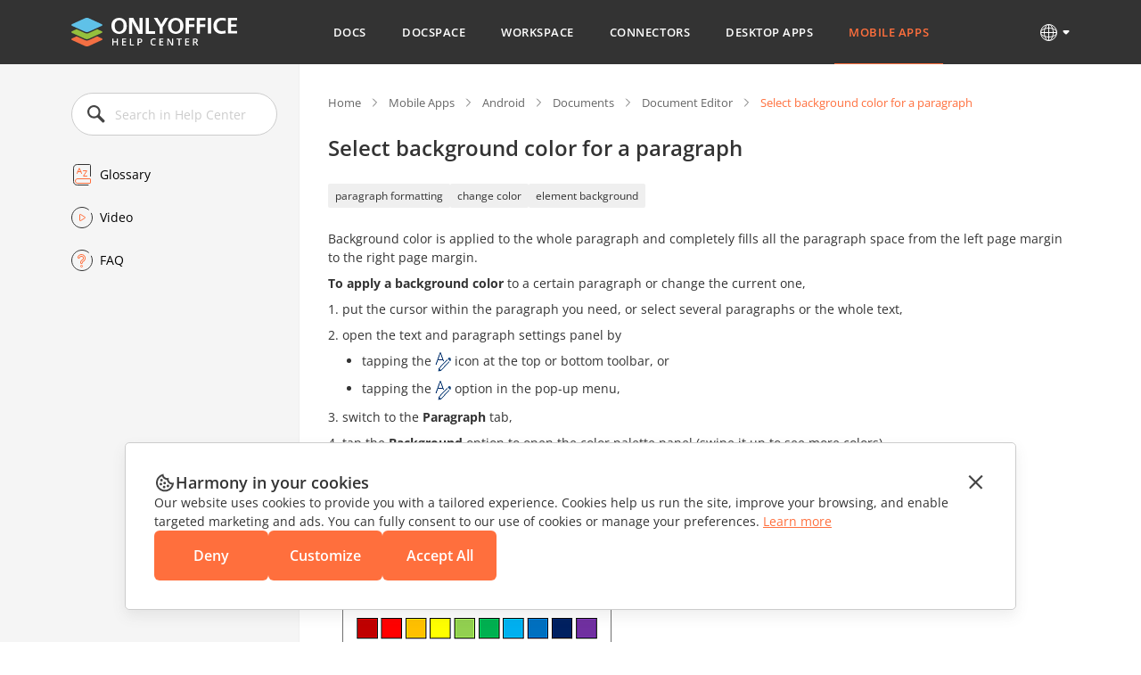

--- FILE ---
content_type: application/javascript; charset=UTF-8
request_url: https://helpcenter.onlyoffice.com/_next/static/chunks/494-16a39eed0309bc28.js
body_size: 3865
content:
"use strict";(self.webpackChunk_N_E=self.webpackChunk_N_E||[]).push([[494],{8169:function(e,l,o){o.d(l,{Z:function(){return H}});var t=o(5893),a=o(7297),s=o(7379),i=o(7278),p=o(9265);function n(){let e=(0,a.Z)(["\n  .subcategory-description {\n    margin-bottom: 24px;\n  }\n\n  .subcategory-articles {\n    display: flex;\n    flex-wrap: wrap;\n    gap: 16px 32px;\n    list-style-type: none;\n\n    &:not(:last-child) {\n      margin-bottom: 24px;\n    }\n\n    a {\n      display: flex;\n      align-items: center;\n      color: ",";\n      text-decoration: underline;\n\n      img {\n        margin-right: 8px;\n        width: 16px;\n        height: 16px;\n        object-fit: contain;\n      }\n\n      &:hover {\n        text-decoration: none;\n      }\n    }\n  }\n\n  .subcategory-block,\n  .subcategory-item {\n    &:not(:last-child) {\n      margin-bottom: 24px;\n    }\n  }\n\n  .subcategory-block-title {\n    display: flex;\n    gap: 8px;\n\n    &:not(:last-child) {\n      margin-bottom: 16px;\n    }\n  }\n\n  .subcategory-block-list {\n    list-style-type: none;\n\n    li {\n      &:not(:last-child) {\n        margin-bottom: 16px;\n      }\n    }\n\n    a {\n      display: block;\n      color: ",";\n\n      &:hover {\n        text-decoration: underline;\n      }\n    }\n  }\n\n  .video-block {\n    margin-top: 40px;\n  }\n"]);return n=function(){return e},e}let r=(0,s.ZP)(i.Z).withConfig({componentId:"sc-3fbca3e4-0"})(n(),p.Z.orangeMain,p.Z.grayMain);var c=o(7294),u=o(7578),d=o(9516);function _(){let e=(0,a.Z)(["\n  padding: 32px;\n  box-shadow: 0px 7px 25px 0px rgba(85, 85, 85, 0.15);\n  scroll-margin-top: 24px;\n\n  .subcategory-item-title {\n    display: flex;\n    align-items: center;\n\n    &:not(:last-child) {\n      margin-bottom: 16px;\n    }\n\n    img {\n      margin-right: 8px;\n      width: 16px;\n      height: 16px;\n      object-fit: contain;\n    }\n  }\n\n  .subcategory-item-wrapper {\n    display: grid;\n    grid-template-columns: repeat(2, 1fr);\n    align-items: start;\n    gap: 32px;\n\n    @media "," {\n      grid-template-columns: repeat(1, 1fr);\n      gap: 16px;\n    }\n  }\n\n  .subcategory-item-list {\n    list-style-type: none;\n    line-height: 20px;\n\n    li {\n      display: flex;\n\n      &:not(:last-child) {\n        margin-bottom: 16px;\n      }\n    }\n\n    a {\n      display: block;\n      width: 100%;\n      color: ",";\n      text-decoration: none;\n\n      &:hover {\n        text-decoration: underline;\n      }\n    }\n  }\n"]);return _=function(){return e},e}let m=s.ZP.div.withConfig({componentId:"sc-1d3484b0-0"})(_(),d.U.mobile,p.Z.grayMain);var g=o(2032),v=o(560),f=o(9157),b=o(3562);let y=e=>{let{categorySlug:l,sortItems:o,id:a,headingName:s,headingIcon:i,links:p,...n}=e,[r,u]=(0,c.useState)(!1);(0,c.useEffect)(()=>{u(!0)},[]);let d=!(null==p?void 0:p.some(e=>{let l=e.title;return l&&l.replace(/\s/g,"").length>40}));return(0,t.jsxs)(m,{id:a,className:"subcategory-item",...n,children:[s&&(0,t.jsxs)(g.Z,{className:"subcategory-item-title",level:5,children:[i&&(0,t.jsx)("img",{src:i,alt:s}),s]}),(null==p?void 0:p.length)>0&&(d&&p.length>6?(0,t.jsxs)("div",{className:"subcategory-item-wrapper",children:[(0,t.jsx)("ul",{className:"subcategory-item-list",children:null==p?void 0:p.slice(0,Math.ceil((null==p?void 0:p.length)/2)).sort(o).map((e,l)=>(0,t.jsx)("li",{children:r&&(0,b.B)(e.url)?(0,t.jsx)(v.Z,{href:e.url,label:e.name||e.title}):(0,t.jsx)(f.Z,{href:e.url,label:e.name||e.title})},l))}),(0,t.jsx)("ul",{className:"subcategory-item-list",children:null==p?void 0:p.slice(Math.ceil(p.length/2)).sort(o).map((e,l)=>(0,t.jsx)("li",{children:r&&(0,b.B)(null==e?void 0:e.url)?(0,t.jsx)(v.Z,{href:e.url,label:e.name||e.title}):(0,t.jsx)(f.Z,{href:e.url,label:e.name||e.title})},l))})]}):(0,t.jsx)("ul",{className:"subcategory-item-list",children:p.sort(o).map((e,l)=>(0,t.jsx)("li",{children:r&&(0,b.B)(null==e?void 0:e.url)?(0,t.jsx)(v.Z,{href:e.url,label:e.name||e.title}):(0,t.jsx)(f.Z,{href:e.url,label:e.name||e.title})},l))}))]})};var x=o(6469),k=o(3263),h=o(2556),w=o(2628);function j(){let e=(0,a.Z)(["\n  display: flex;\n  flex-direction: column;\n  align-items: center;\n  padding: 48px;\n  background-color: ",";\n\n  h3.video-block-title {\n    margin-bottom: 40px;\n    font-size: 24px;\n    font-weight: 600;\n    line-height: 32px;\n    letter-spacing: -0.02em;\n    color: ",";\n    text-align: center;\n\n    span {\n      color: ",";\n    }\n\n    @media "," {\n      margin-bottom: 32px;\n    }\n  }\n\n  .video-block-wrapper {\n    display: grid;\n    grid-template-columns: 322px auto;\n    align-items: start;\n    gap: 32px;\n    margin-bottom: 40px;\n\n    @media "," {\n      display: block;\n    }\n\n    @media "," {\n      margin-bottom: 32px;\n    }\n  }\n\n  .video-block-youtube {\n    position: relative;\n    width: 100%;\n    max-width: 322px;\n    padding-bottom: 55.904%;\n\n    iframe {\n      position: absolute;\n      top: 0;\n      left: 0;\n      width: 100%;\n      height: 100%;\n      object-fit: cover;\n    }\n\n    @media "," {\n      padding-bottom: 56.25%;\n      margin: 0 auto 24px;\n      max-width: 100%;\n    }\n  }\n\n  .video-block-name {\n    margin-bottom: 16px;\n    letter-spacing: -0.02em;\n\n    @media "," {\n      margin-bottom: 8px;\n    }\n  }\n\n  .video-block-description {\n    font-size: 14px;\n    line-height: 21px;\n  }\n\n  .video-block-link {\n    border: 1px solid ",";\n    border-radius: 3px;\n    padding: 19px 24px;\n    font-size: 13px;\n    font-weight: 600;\n    line-height: 17.29px;\n    letter-spacing: 0.04em;\n    color: ",";\n    text-transform: uppercase;\n    transition: border-color 0.3s, color 0.3s;\n\n    &:hover {\n      border-color: ",";\n      color: ",";\n    }\n  }\n\n  @media "," {\n    padding: 24px;\n  }\n"]);return j=function(){return e},e}let Z=s.ZP.div.withConfig({componentId:"sc-8dd54d86-0"})(j(),p.Z.bgGray,p.Z.gray,p.Z.orangeMain,d.U.mobile,d.U.tablet,d.U.mobile,d.U.tablet,d.U.tablet,p.Z.veryLightGrey,p.Z.grayMain,p.Z.orangeMain,p.Z.orangeMain,d.U.mobile);var N=o(3913),M=o(520);let C=e=>{let{t:l,video:o}=e;return(0,t.jsxs)(Z,{className:"video-block",children:[(0,t.jsx)(g.Z,{className:"video-block-title",level:3,dangerouslySetInnerHTML:{__html:l("VideosWithASimilarTopic")}}),(0,t.jsxs)("div",{className:"video-block-wrapper",children:[(0,t.jsx)(N.Z,{className:"video-block-youtube",videoId:o.url}),(0,t.jsxs)("div",{className:"video-block-content",children:[(0,t.jsx)(g.Z,{className:"video-block-name",level:4,label:o.title}),(0,t.jsx)(M.Z,{className:"video-block-description",label:o.description})]})]}),(0,t.jsx)(f.Z,{className:"video-block-link",label:l("MoreVideos"),href:"/video.aspx"})]})};var q=o(2208),I=o(653),S=o(8040),$=o(8552),U=o(1311),L=o(2920),A=o(2757),E=o(1282),T=o(6416);let B=e=>{var l,o,a;let{t:s,locale:i,pageName:p,pageIcon:n,categoryData:d,articleData:_,categorySlug:m,categoryName:v,categoryUrl:b,level2CategoryName:j,level2CategoryUrl:Z,level3CategoryName:N,level3CategoryUrl:M,leftMenuIsOpen:B,setLeftMenuIsOpen:H,video:P,pageDescription:R,leftMenuData:z,tags:O,videos:V}=e,F=(0,c.useRef)(null),G=(0,c.useRef)(null),D=(0,c.useRef)(),W=(0,c.useRef)(null),[Y,J]=(0,c.useState)(!1),[K,Q]=(0,c.useState)(!1),[X,ee]=(0,c.useState)(null),[el,eo]=(0,c.useState)(!1),[et,ea]=(0,c.useState)(),[es,ei]=(0,c.useState)(),[ep,en]=(0,c.useState)(!1),[er,ec]=(0,c.useState)(0),eu=(e,l)=>(null!==(o=e.position)&&void 0!==o?o:1/0)-(null!==(a=l.position)&&void 0!==a?a:1/0)||(e.name||e.title).localeCompare(l.name||l.title);(0,c.useEffect)(()=>{let e=document.querySelector(".changelog-main-header");e&&e.click();let l=()=>{var e;window.innerHeight<(null===(e=D.current)||void 0===e?void 0:e.offsetHeight)&&J(window.scrollY>window.innerHeight)};return window.addEventListener("scroll",l),()=>{window.removeEventListener("scroll",l)}},[R]);let ed=e=>{(0,A.t)(e,G.current),(0,E.uu)(e),(0,T.z)(e,ee,Q)},e_=async e=>{let l=await (0,u.Z)(i,e,4,1,preview),{articles:o,article_desktops:t,article_docs:a,article_docspaces:s,article_mobiles:p,article_workspaces:n}=l,r=[o,t,a,s,p,n].some(e=>{let{meta:{pagination:l}}=e;return l.pageCount>l.page});en(r),ei([...(null==o?void 0:o.data)||[],...(null==t?void 0:t.data)||[],...(null==a?void 0:a.data)||[],...(null==s?void 0:s.data)||[],...(null==p?void 0:p.data)||[],...(null==n?void 0:n.data)||[]]),ea(e),eo(!0)};return(0,t.jsx)(r,{children:(0,t.jsxs)(k.Z,{children:[(0,t.jsx)(x.Z,{t:s,ref:F,leftMenuData:z,leftMenuIsOpen:B,setLeftMenuIsOpen:H}),(0,t.jsxs)("div",{className:"wrapper",children:[(0,t.jsx)(w.Z,{t:s,categoryName:v,categoryUrl:b,level2CategoryName:j,level2CategoryUrl:Z,level3CategoryName:N,level3CategoryUrl:M,pageName:p}),(0,t.jsxs)(g.Z,{className:"wrapper-title subcategory-heading",level:1,children:[(null==n?void 0:n.url)&&(0,t.jsx)("img",{src:null==n?void 0:n.url,alt:p}),p]}),(null==O?void 0:null===(l=O.data)||void 0===l?void 0:l.length)>0&&(0,t.jsx)("ul",{ref:W,className:"tags",children:null==O?void 0:O.data.map((e,l)=>(0,t.jsx)("li",{children:(0,t.jsx)(h.Z,{onClick:()=>e_(e.title),name:e.title})},l))}),R&&(0,t.jsx)(U.Z,{onClick:ed,ref:G,className:"subcategory-description",children:(0,I.ZP)(R)}),(0,t.jsx)("div",{ref:D,children:(null==d?void 0:d.length)>0?(0,t.jsxs)(t.Fragment,{children:[(null==_?void 0:_.length)>0&&(0,t.jsx)("ul",{className:"subcategory-articles",children:_.sort(eu).map((e,l)=>{var o,a;return(0,t.jsx)("li",{children:(0,t.jsxs)(f.Z,{href:e.url,children:[(null===(o=e.icon)||void 0===o?void 0:o.url)&&(0,t.jsx)("img",{src:null===(a=e.icon)||void 0===a?void 0:a.url,alt:e.level_4_title||e.title}),e.level_4_title||e.title]})},l)})}),d.sort(eu).map((e,l)=>{var o,a;return(0,t.jsx)(y,{headingName:e.name,headingIcon:(null===(o=e.icon)||void 0===o?void 0:o.url)||(null===(a=e.category_pic)||void 0===a?void 0:a.url),id:"".concat(e.name.replace(/ /g,"_").toLowerCase(),"_block"),links:[...e["level_4_".concat("docs"===m?"docs":"".concat(m,"s"))]||[],...e["article_".concat("docs"===m?"docs":"".concat(m,"s"))]||[]],categorySlug:m,sortItems:eu},l)})]}):(null==_?void 0:_.length)>0?(0,t.jsx)(y,{links:_,sortItems:eu}):(0,t.jsx)(t.Fragment,{})}),(null==P?void 0:P.data)&&(0,t.jsx)(C,{t:s,video:P}),(null==V?void 0:V.length)>0&&(0,t.jsx)(L.Z,{t:s,videos:V,setVideoOffsetTrigger:ec})]}),(0,t.jsx)($.Z,{t:s,image:X,active:K,setActive:Q}),(0,t.jsx)(q.Z,{t:s,locale:i,tagName:et,tagItems:es,modalActive:el,setModalActive:eo,hasMoreTags:ep,setHasMoreTags:en,setTagItems:ei}),(0,t.jsx)(S.Z,{showButton:Y})]})})};var H=B},6696:function(e,l,o){var t=o(6626);let a=async(e,l,o)=>{let a=t.hi.Ic||"http://localhost:1337",s=l||!0===l?["filters[slug_id][$eq]=docs&fields=name,url,slug_id,position".concat("docs"===l?"&populate[category_docs][fields]=name,url,position&populate[category_docs][populate][article_docs][fields]=title,url&populate[category_docs][populate][level_2_docs][fields]=name,url,position&populate[category_docs][populate][level_2_docs][populate][article_docs][fields]=title,url,position,level_4_title&populate[category_docs][populate][level_2_docs][populate][level_3_docs][fields]=name,url,position&populate[category_docs][populate][level_2_docs][populate][level_3_docs][populate][article_docs][fields]=title,url,position,level_4_title&populate[category_docs][populate][level_2_docs][populate][level_3_docs][populate][level_4_docs][fields]=name,url,position&populate[category_docs][populate][level_2_docs][populate][level_3_docs][populate][level_4_docs][populate][article_docs][fields]=title,url,position&populate[category_docs][populate][level_2_docs][populate][level_3_docs][populate][icon_small][fields]=url":""),"filters[slug_id][$eq]=desktop&fields=name,url,slug_id,position".concat("desktop"===l?"&populate[category_desktops][fields]=name,url,position&populate[category_desktops][populate][article_desktops][fields]=title,url,position&populate[category_desktops][populate][level_2_desktops][fields]=name,url,position&populate[category_desktops][populate][level_2_desktops][populate][article_desktops][fields]=title,url,position,level_4_title":""),"filters[slug_id][$eq]=docspace&fields=name,url,slug_id,position".concat("docspace"===l?"&populate[category_docspaces][fields]=name,url,position&populate[category_docspaces][populate][article_docspaces][fields]=title,url,position&populate[category_docspaces][populate][level_2_docspaces][fields]=name,url,position&populate[category_docspaces][populate][level_2_docspaces][populate][article_docspaces][fields]=title,url,position,level_4_title&populate[category_docspaces][populate][level_2_docspaces][populate][level_3_docspaces][fields]=name,url,position&populate[category_docspaces][populate][level_2_docspaces][populate][level_3_docspaces][populate][article_docspaces][fields]=title,url,position&populate[category_docspaces][populate][level_2_docspaces][populate][level_3_docspaces][populate][icon_small][fields]=url":""),"filters[slug_id][$eq]=mobile&fields=name,url,slug_id,position".concat("mobile"===l?"&populate[category_mobiles][fields]=name,url,position&populate[category_mobiles][populate][article_mobiles][fields]=title,url,position&populate[category_mobiles][populate][level_2_mobiles][fields]=name,url,position&populate[category_mobiles][populate][level_2_mobiles][populate][article_mobiles][fields]=title,url,position,level_4_title&populate[category_mobiles][populate][level_2_mobiles][populate][level_3_mobiles][fields]=name,url,position&populate[category_mobiles][populate][level_2_mobiles][populate][level_3_mobiles][populate][article_mobiles][fields]=title,url,position,level_4_title&populate[category_mobiles][populate][level_2_mobiles][populate][level_3_mobiles][populate][level_4_mobiles][fields]=name,url,position&populate[category_mobiles][populate][level_2_mobiles][populate][level_3_mobiles][populate][level_4_mobiles][populate][article_mobiles][fields]=title,url,position&populate[category_mobiles][populate][level_2_mobiles][populate][level_3_mobiles][populate][icon_small][fields]=url":""),"filters[slug_id][$eq]=workspace&fields=name,url,slug_id,position".concat("workspace"===l?"&populate[category_workspaces][fields]=name,url,position&populate[category_workspaces][populate][article_workspaces][fields]=title,url,position&populate[category_workspaces][populate][level_2_workspaces][fields]=name,url,position&populate[category_workspaces][populate][level_2_workspaces][populate][article_workspaces][fields]=title,url,position,level_4_title&populate[category_workspaces][populate][level_2_workspaces][populate][level_3_workspaces][fields]=name,url,position&populate[category_workspaces][populate][level_2_workspaces][populate][level_3_workspaces][populate][article_workspaces][fields]=title,url,position,level_4_title&populate[category_workspaces][populate][level_2_workspaces][populate][level_3_workspaces][populate][level_4_workspaces][fields]=name,url,position&populate[category_workspaces][populate][level_2_workspaces][populate][level_3_workspaces][populate][level_4_workspaces][populate][article_workspaces][fields]=title,url,position&populate[category_workspaces][populate][level_2_workspaces][populate][level_3_workspaces][populate][icon_small][fields]=url":""),"filters[slug_id][$eq]=integration&fields=name,url,slug_id,position"].map(l=>"".concat(a,"/api/categories/?locale=").concat(e,"&").concat(l).concat(o?"&status=draft":"")):["filters[slug_id][$eq]=docs&fields=name,url,slug_id,position&populate[category_docs][fields]=name,url,position&populate[category_docs][populate][article_docs][fields]=title,url&populate[category_docs][populate][level_2_docs][fields]=name,url,position&populate[category_docs][populate][level_2_docs][populate][article_docs][fields]=title,url,position,level_4_title&populate[category_docs][populate][level_2_docs][populate][level_3_docs][fields]=name,url,position&populate[category_docs][populate][level_2_docs][populate][level_3_docs][populate][article_docs][fields]=title,url,position,level_4_title&populate[category_docs][populate][level_2_docs][populate][level_3_docs][populate][level_4_docs][fields]=name,url,position&populate[category_docs][populate][level_2_docs][populate][level_3_docs][populate][level_4_docs][populate][article_docs][fields]=title,url,position&populate[category_docs][populate][level_2_docs][populate][level_3_docs][populate][icon_small][fields]=url","filters[slug_id][$eq]=desktop&fields=name,url,slug_id,position&populate[category_desktops][fields]=name,url,position&populate[category_desktops][populate][article_desktops][fields]=title,url,position&populate[category_desktops][populate][level_2_desktops][fields]=name,url,position&populate[category_desktops][populate][level_2_desktops][populate][article_desktops][fields]=title,url,position,level_4_title","filters[slug_id][$eq]=docspace&fields=name,url,slug_id,position&populate[category_docspaces][fields]=name,url,position&populate[category_docspaces][populate][article_docspaces][fields]=title,url,position&populate[category_docspaces][populate][level_2_docspaces][fields]=name,url,position&populate[category_docspaces][populate][level_2_docspaces][populate][article_docspaces][fields]=title,url,position,level_4_title&populate[category_docspaces][populate][level_2_docspaces][populate][level_3_docspaces][fields]=name,url,position&populate[category_docspaces][populate][level_2_docspaces][populate][level_3_docspaces][populate][article_docspaces][fields]=title,url,position&populate[category_docspaces][populate][level_2_docspaces][populate][level_3_docspaces][populate][icon_small][fields]=url","filters[slug_id][$eq]=mobile&fields=name,url,slug_id,position&populate[category_mobiles][fields]=name,url,position&populate[category_mobiles][populate][article_mobiles][fields]=title,url,position&populate[category_mobiles][populate][level_2_mobiles][fields]=name,url,position&populate[category_mobiles][populate][level_2_mobiles][populate][article_mobiles][fields]=title,url,position,level_4_title&populate[category_mobiles][populate][level_2_mobiles][populate][level_3_mobiles][fields]=name,url,position&populate[category_mobiles][populate][level_2_mobiles][populate][level_3_mobiles][populate][article_mobiles][fields]=title,url,position,level_4_title&populate[category_mobiles][populate][level_2_mobiles][populate][level_3_mobiles][populate][level_4_mobiles][fields]=name,url,position&populate[category_mobiles][populate][level_2_mobiles][populate][level_3_mobiles][populate][level_4_mobiles][populate][article_mobiles][fields]=title,url,position&populate[category_mobiles][populate][level_2_mobiles][populate][level_3_mobiles][populate][icon_small][fields]=url","filters[slug_id][$eq]=workspace&fields=name,url,slug_id,position&populate[category_workspaces][fields]=name,url,position&populate[category_workspaces][populate][article_workspaces][fields]=title,url,position&populate[category_workspaces][populate][level_2_workspaces][fields]=name,url,position&populate[category_workspaces][populate][level_2_workspaces][populate][article_workspaces][fields]=title,url,position,level_4_title&populate[category_workspaces][populate][level_2_workspaces][populate][level_3_workspaces][fields]=name,url,position&populate[category_workspaces][populate][level_2_workspaces][populate][level_3_workspaces][populate][article_workspaces][fields]=title,url,position,level_4_title&populate[category_workspaces][populate][level_2_workspaces][populate][level_3_workspaces][populate][level_4_workspaces][fields]=name,url,position&populate[category_workspaces][populate][level_2_workspaces][populate][level_3_workspaces][populate][level_4_workspaces][populate][article_workspaces][fields]=title,url,position&populate[category_workspaces][populate][level_2_workspaces][populate][level_3_workspaces][populate][icon_small][fields]=url","filters[slug_id][$eq]=integration&fields=name,url,slug_id,position&populate[articles][fields]=title,url"].map(l=>"".concat(a,"/api/categories/?locale=").concat(e,"&").concat(l).concat(o?"&status=draft":"")),i=s.map(e=>fetch(e).then(e=>e.json())),p=await Promise.all(i),n=p.reduce((e,l)=>l.data&&Array.isArray(l.data)?e.concat(l.data):e,[]);return{data:n}};l.Z=a},3562:function(e,l,o){o.d(l,{B:function(){return t}});let t=e=>{try{let l=new URL(e);return l.host!==window.location.host}catch(o){return!1}}}}]);
//# sourceMappingURL=494-16a39eed0309bc28.js.map

--- FILE ---
content_type: application/javascript; charset=UTF-8
request_url: https://helpcenter.onlyoffice.com/_next/static/chunks/pages/%5Bpage%5D/%5Blevel2%5D/%5Blevel3%5D/%5Blevel4%5D/%5Blevel5%5D/%5Blevel6%5D-44af03ea0b5d3b5d.js
body_size: 1046
content:
(self.webpackChunk_N_E=self.webpackChunk_N_E||[]).push([[276],{6465:function(e,l,o){(window.__NEXT_P=window.__NEXT_P||[]).push(["/[page]/[level2]/[level3]/[level4]/[level5]/[level6]",function(){return o(8002)}])},8002:function(e,l,o){"use strict";o.r(l),o.d(l,{__N_SSP:function(){return u}});var c=o(5893),n=o(2139),a=o(7294),t=o(14),_=o(7817),v=o(5794),i=o(432),r=o(3799);let d=e=>{var l,o,d,u,g,s,y,m,p,N,f,C,O,h,j,x,I,Z,E,F,w,M,P,L,k,S,U,G,H;let{locale:Y,data:b,categoriesMenuData:A,categorySlug:T}=e,{t:X}=(0,n.$G)(),[D,$]=(0,a.useState)(!1),q="docs"===T?"doc":T,z=null===(l=b.data)||void 0===l?void 0:l[0];return(0,c.jsxs)(t.Z,{children:[(0,c.jsx)(t.Z.PageHead,{children:(0,c.jsx)(_.Z,{title:z.seo_title||z.title?"".concat(z.title," - ONLYOFFICE"):"".concat(X("HelpCenter")," - ONLYOFFICE"),description:z.seo_description||X("ONLYOFFICEMeta")})}),(0,c.jsx)(t.Z.PageHeader,{children:(0,c.jsx)(v.Z,{t:X,locale:Y,data:A,leftMenuIsOpen:D,setLeftMenuIsOpen:$})}),(0,c.jsx)(t.Z.SectionMain,{children:(0,c.jsx)(i.Z,{t:X,locale:Y,categoryName:(null===(o=z["category_".concat(T)])||void 0===o?void 0:o.general_category.name)||(null===(d=z["level_2_".concat(q)])||void 0===d?void 0:d["category_".concat(q)].general_category.name)||(null===(u=z["level_3_".concat(q)])||void 0===u?void 0:u["level_2_".concat(q)]["category_".concat(q)].general_category.name)||(null===(g=z["level_4_".concat(q)])||void 0===g?void 0:g["level_3_".concat(q)]["level_2_".concat(q)]["category_".concat(q)].general_category.name),categoryUrl:(null===(s=z["category_".concat(T)])||void 0===s?void 0:s.general_category.url)||(null===(y=z["level_2_".concat(q)])||void 0===y?void 0:y["category_".concat(q)].general_category.url)||(null===(m=z["level_3_".concat(q)])||void 0===m?void 0:m["level_2_".concat(q)]["category_".concat(q)].general_category.url)||(null===(p=z["level_4_".concat(q)])||void 0===p?void 0:p["level_3_".concat(q)]["level_2_".concat(q)]["category_".concat(q)].general_category.url),level2CategoryName:(null===(N=z["category_".concat(T)])||void 0===N?void 0:N.name)||(null===(f=z["level_2_".concat(q)])||void 0===f?void 0:f["category_".concat(q)].name)||(null===(C=z["level_3_".concat(q)])||void 0===C?void 0:C["level_2_".concat(q)]["category_".concat(q)].name)||(null===(O=z["level_4_".concat(q)])||void 0===O?void 0:O["level_3_".concat(q)]["level_2_".concat(q)]["category_".concat(q)].name),level2CategoryUrl:(null===(h=z["category_".concat(T)])||void 0===h?void 0:h.url)||(null===(j=z["level_2_".concat(q)])||void 0===j?void 0:j["category_".concat(q)].url)||(null===(x=z["level_3_".concat(q)])||void 0===x?void 0:x["level_2_".concat(q)]["category_".concat(q)].url)||(null===(I=z["level_4_".concat(q)])||void 0===I?void 0:I["level_3_".concat(q)]["level_2_".concat(q)]["category_".concat(q)].url),level3CategoryName:(null===(Z=z["level_2_".concat(q)])||void 0===Z?void 0:Z.name)||(null===(E=z["level_3_".concat(q)])||void 0===E?void 0:E["level_2_".concat(q)].name)||(null===(F=z["level_4_".concat(q)])||void 0===F?void 0:F["level_3_".concat(q)]["level_2_".concat(q)].name),level3CategoryUrl:(null===(w=z["level_2_".concat(q)])||void 0===w?void 0:w.url)||(null===(M=z["level_3_".concat(q)])||void 0===M?void 0:M["level_2_".concat(q)].url)||(null===(P=z["level_4_".concat(q)])||void 0===P?void 0:P["level_3_".concat(q)]["level_2_".concat(q)].url),level4CategoryName:(null===(L=z["level_4_".concat(q)])||void 0===L?void 0:null===(k=L["level_3_".concat(q)])||void 0===k?void 0:k.name)||(null===(S=z["level_3_".concat(q)])||void 0===S?void 0:S.name),level4CategoryUrl:(null===(U=z["level_4_".concat(q)])||void 0===U?void 0:null===(G=U["level_3_".concat(q)])||void 0===G?void 0:G.url)||(null===(H=z["level_3_".concat(q)])||void 0===H?void 0:H.url),pageName:null==z?void 0:z.title,pageDescription:null==z?void 0:z.content,tags:null==z?void 0:z.tags,leftMenuIsOpen:D,setLeftMenuIsOpen:$,isAIGenerated:null==z?void 0:z.isAIGenerated})}),(0,c.jsx)(t.Z.PageFooter,{children:(0,c.jsx)(r.Z,{t:X,locale:Y})})]})};var u=!0;l.default=d}},function(e){e.O(0,[571,384,675,653,913,893,647,997,822,432,774,888,179],function(){return e(e.s=6465)}),_N_E=e.O()}]);
//# sourceMappingURL=[level6]-44af03ea0b5d3b5d.js.map

--- FILE ---
content_type: application/javascript; charset=UTF-8
request_url: https://helpcenter.onlyoffice.com/_next/static/juSXK9eSBge5zQWnXn7WK/_buildManifest.js
body_size: 763
content:
self.__BUILD_MANIFEST=function(e,s,a,c,l,t,f,v,i,n,p,u,g,d,h,k){return{__rewrites:{beforeFiles:[],afterFiles:[],fallback:[]},"/":[e,a,l,s,c,g,"static/chunks/pages/index-76210b5b55cc8f8d.js"],"/404":[e,s,"static/chunks/pages/404-12e14f92d651aa96.js"],"/_error":["static/chunks/pages/_error-0923dec06d7bf79c.js"],"/faq/[faq]":[e,a,l,s,c,t,"static/chunks/pages/faq/[faq]-d47490244e6299bc.js"],"/functions/[functions]":[v,e,a,l,f,i,s,c,t,n,p,"static/chunks/pages/functions/[functions]-159d7647ed2511a6.js"],"/glossary.aspx":[e,a,l,s,c,d,"static/chunks/pages/glossary.aspx-52574ad5d242b956.js"],"/searchresult":[e,a,"static/chunks/763-271f5757d1aec96b.js",s,c,"static/chunks/pages/searchresult-5565914855cb5493.js"],"/tags.aspx":[e,a,l,s,c,t,d,"static/chunks/pages/tags.aspx-32e9d4de6c30de58.js"],"/video.aspx":[e,a,f,s,c,"static/chunks/pages/video.aspx-02a36490193b47e8.js"],"/[page]":[e,a,l,s,c,g,"static/chunks/pages/[page]-f41bf356fbd97ffc.js"],"/[page]/[level2]":[v,e,a,l,f,i,s,c,t,n,u,h,k,"static/chunks/pages/[page]/[level2]-8fc326b54e6cdbda.js"],"/[page]/[level2]/[level3]":[v,e,a,l,f,i,s,c,t,n,u,h,k,"static/chunks/pages/[page]/[level2]/[level3]-4eed84bad4a04d07.js"],"/[page]/[level2]/[level3]/[level4]":[v,e,a,l,f,i,s,c,t,n,u,p,"static/chunks/pages/[page]/[level2]/[level3]/[level4]-c7ba818d42eadb8c.js"],"/[page]/[level2]/[level3]/[level4]/[level5]":[v,e,a,l,f,i,s,c,t,n,p,"static/chunks/pages/[page]/[level2]/[level3]/[level4]/[level5]-71f170bbb36f5788.js"],"/[page]/[level2]/[level3]/[level4]/[level5]/[level6]":[v,e,a,l,f,i,s,c,t,n,p,"static/chunks/pages/[page]/[level2]/[level3]/[level4]/[level5]/[level6]-44af03ea0b5d3b5d.js"],sortedPages:["/","/404","/_app","/_error","/faq/[faq]","/functions/[functions]","/glossary.aspx","/searchresult","/tags.aspx","/video.aspx","/[page]","/[page]/[level2]","/[page]/[level2]/[level3]","/[page]/[level2]/[level3]/[level4]","/[page]/[level2]/[level3]/[level4]/[level5]","/[page]/[level2]/[level3]/[level4]/[level5]/[level6]"]}}("static/chunks/384-7cb3e916ae813656.js","static/chunks/647-1acdd325e5db7426.js","static/chunks/675-5edd20f94b5796f9.js","static/chunks/997-800a58797bd96f71.js","static/chunks/653-6f09a5fb0f61b4c6.js","static/chunks/822-0583d413cdf83424.js","static/chunks/913-bc2a7fcc6f81e464.js","static/chunks/b637e9a5-cc536731a4dbb41c.js","static/chunks/893-9ef8c46f42f64dfc.js","static/chunks/432-ed36b6a5132ddd81.js","static/css/a74a79fb467252d0.css","static/chunks/494-16a39eed0309bc28.js","static/chunks/520-c41cd45199a38cac.js","static/chunks/735-81011e624c629f89.js","static/chunks/278-375a06fcf927db21.js","static/css/acfeba8144da211f.css"),self.__BUILD_MANIFEST_CB&&self.__BUILD_MANIFEST_CB();